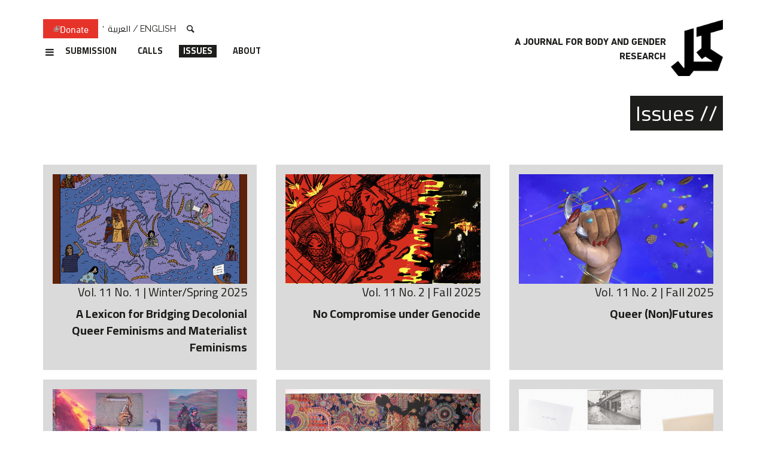

--- FILE ---
content_type: text/html; charset=utf-8
request_url: https://kohljournal.press/fa/issues
body_size: 8670
content:
<!DOCTYPE html>
<!-- Sorry no IE7 support! -->
<!-- @see http://foundation.zurb.com/docs/index.html#basicHTMLMarkup -->

<!--[if IE 8]><html class="no-js lt-ie9" lang="fa" dir="rtl"> <![endif]-->
<!--[if gt IE 8]><!--> <html class="no-js" lang="fa" dir="rtl"> <!--<![endif]-->
<head>
  <meta charset="utf-8" />
<meta about="/fa/taxonomy/term/517" typeof="skos:Concept" property="rdfs:label skos:prefLabel" content="Resisting Ableism, Queering Desirability" />
<link rel="shortcut icon" href="https://kohljournal.press/sites/all/themes/custom/kohl_zf/favicon.ico" />
<meta name="viewport" content="width=device-width, initial-scale=1.0" />
<meta http-equiv="ImageToolbar" content="false" />
<meta name="description" content="Kohl: a Journal for Body and Gender Research" />
<meta name="generator" content="Drupal 7 (https://www.drupal.org)" />
<link rel="canonical" href="https://kohljournal.press/fa/issues" />
<link rel="shortlink" href="https://kohljournal.press/fa/issues" />
<meta name="google-site-verification" content="1UdYpWpdZKiimm9JgiP2K0FlOL4kcX913dwfIJmUNW4" />
  <title>Issues | Kohl: a Journal for Body and Gender Research</title>
  <link rel="stylesheet" href="https://kohljournal.press/sites/default/files/css/css_37UrSopylIXHsBeTUewrpvuk1zvG5RvgG9GjtqzpB3o.css" />
<link rel="stylesheet" href="https://kohljournal.press/sites/default/files/css/css_OiVz8zYMANZrYA9bOriSBVgkLzsvOHThow_LIaKH-oU.css" />
<link rel="stylesheet" href="https://kohljournal.press/sites/default/files/css/css_ISBQfIy6SuVllyDe0DXoSDKqj_FSFMVVfpS3sE1d6Do.css" />
<link rel="stylesheet" href="https://kohljournal.press/sites/default/files/css/css_61ljP6Ag7vfeAiuxw9enIHZ8Jfs52l7qfj55kbImeNg.css" />
  <script src="https://kohljournal.press/sites/default/files/js/js_mOx0WHl6cNZI0fqrVldT0Ay6Zv7VRFDm9LexZoNN_NI.js"></script>
<script>document.createElement( "picture" );</script>
<script src="https://kohljournal.press/sites/default/files/js/js_Vfu6Mt-RIXL_KWqsjyLiJCaPef5pMtVycohmhPxBHU8.js"></script>
<script src="https://kohljournal.press/sites/default/files/js/js_onbE0n0cQY6KTDQtHO_E27UBymFC-RuqypZZ6Zxez-o.js"></script>
<script src="https://kohljournal.press/sites/default/files/js/js_gHk2gWJ_Qw_jU2qRiUmSl7d8oly1Cx7lQFrqcp3RXcI.js"></script>
<script src="https://kohljournal.press/sites/default/files/js/js_yUic57uGQJp3ONZMBfFZhStVG_-kUkkrUQ-HBe7X33A.js"></script>
<script src="https://www.googletagmanager.com/gtag/js?id=UA-131130680-1"></script>
<script>window.dataLayer = window.dataLayer || [];function gtag(){dataLayer.push(arguments)};gtag("js", new Date());gtag("set", "developer_id.dMDhkMT", true);gtag("config", "UA-131130680-1", {"groups":"default","cookie_domain":".kohljournal.press","anonymize_ip":true,"page_path":location.pathname + location.search + location.hash,"link_attribution":true,"allow_ad_personalization_signals":false});</script>
<script src="https://kohljournal.press/sites/default/files/js/js_-oEDdwe4XpUqUj4W0KJs96ENaXIrGvjBvIP-WYYBi54.js"></script>
<script src="https://kohljournal.press/sites/default/files/js/js_i1M9wRWhZHQ393dZsl7hKQ9JOGALwU0rvI84fdCZWD4.js"></script>
<script>jQuery.extend(Drupal.settings, {"basePath":"\/","pathPrefix":"fa\/","setHasJsCookie":0,"ajaxPageState":{"theme":"kohl_zf","theme_token":"4Qu1wYMIIsncuwr9X14rLoF263-6YrPGWR5EsCAQTJY","js":{"sites\/all\/modules\/contrib\/picture\/picturefill\/picturefill.min.js":1,"sites\/all\/modules\/contrib\/picture\/picture.min.js":1,"sites\/all\/modules\/contrib\/extlink_extra\/extlink_extra.js":1,"sites\/all\/modules\/contrib\/browserclass\/js\/browserclass.js":1,"sites\/all\/modules\/contrib\/jquery_update\/replace\/jquery\/1.12\/jquery.min.js":1,"0":1,"misc\/jquery-extend-3.4.0.js":1,"misc\/jquery-html-prefilter-3.5.0-backport.js":1,"misc\/jquery.once.js":1,"misc\/drupal.js":1,"sites\/all\/modules\/contrib\/jquery_update\/replace\/ui\/external\/jquery.cookie.js":1,"sites\/all\/modules\/contrib\/jquery_update\/js\/jquery_browser.js":1,"misc\/form-single-submit.js":1,"sites\/all\/modules\/contrib\/entityreference\/js\/entityreference.js":1,"public:\/\/languages\/fa_EiMMijY0LApgy4QECmt9gRmwtt0-sjgk9qc4FOjv8e8.js":1,"sites\/all\/modules\/contrib\/behavior_weights\/behavior_weights.js":1,"sites\/all\/libraries\/colorbox\/jquery.colorbox-min.js":1,"sites\/all\/libraries\/DOMPurify\/purify.min.js":1,"sites\/all\/modules\/contrib\/colorbox\/js\/colorbox.js":1,"sites\/all\/modules\/contrib\/colorbox\/js\/colorbox_load.js":1,"sites\/all\/modules\/contrib\/colorbox\/js\/colorbox_inline.js":1,"sites\/all\/modules\/contrib\/google_analytics\/googleanalytics.js":1,"https:\/\/www.googletagmanager.com\/gtag\/js?id=UA-131130680-1":1,"1":1,"sites\/all\/modules\/contrib\/extlink\/js\/extlink.js":1,"sites\/all\/themes\/custom\/kohl_zf\/dist\/js\/kohl_zf.js":1},"css":{"modules\/system\/system.base.css":1,"modules\/system\/system.base-rtl.css":1,"modules\/system\/system.menus-rtl.css":1,"modules\/system\/system.messages.css":1,"modules\/system\/system.messages-rtl.css":1,"modules\/system\/system.theme.css":1,"modules\/system\/system.theme-rtl.css":1,"modules\/field\/theme\/field.css":1,"modules\/field\/theme\/field-rtl.css":1,"sites\/all\/modules\/contrib\/footnotes\/footnotes.css":1,"sites\/all\/modules\/contrib\/footnotes\/footnotes-rtl.css":1,"modules\/node\/node.css":1,"sites\/all\/modules\/contrib\/picture\/picture_wysiwyg.css":1,"modules\/user\/user.css":1,"modules\/user\/user-rtl.css":1,"sites\/all\/modules\/contrib\/video_filter\/video_filter.css":1,"sites\/all\/modules\/contrib\/extlink\/css\/extlink.css":1,"sites\/all\/modules\/contrib\/views\/css\/views.css":1,"sites\/all\/modules\/contrib\/views\/css\/views-rtl.css":1,"sites\/all\/modules\/contrib\/media\/modules\/media_wysiwyg\/css\/media_wysiwyg.base.css":1,"sites\/all\/libraries\/colorbox\/example2\/colorbox.css":1,"sites\/all\/modules\/contrib\/ctools\/css\/ctools.css":1,"sites\/all\/modules\/contrib\/panels\/css\/panels.css":1,"sites\/all\/modules\/contrib\/wysiwyg_linebreaks\/wysiwyg_linebreaks.css":1,"modules\/taxonomy\/taxonomy.css":1,"modules\/locale\/locale.css":1,"modules\/locale\/locale-rtl.css":1,"sites\/all\/themes\/custom\/kohl_zf\/dist\/css\/kohl_zf-rtl.css":1}},"colorbox":{"transition":"elastic","speed":"350","opacity":"0.85","slideshow":false,"slideshowAuto":true,"slideshowSpeed":"2500","slideshowStart":"start slideshow","slideshowStop":"stop slideshow","current":"{current} of {total}","previous":"\u00ab Prev","next":"Next \u00bb","close":"Close","overlayClose":true,"returnFocus":true,"maxWidth":"98%","maxHeight":"98%","initialWidth":"300","initialHeight":"250","fixed":true,"scrolling":true,"mobiledetect":true,"mobiledevicewidth":"480px","file_public_path":"\/sites\/default\/files","specificPagesDefaultValue":"admin*\nimagebrowser*\nimg_assist*\nimce*\nnode\/add\/*\nnode\/*\/edit\nprint\/*\nprintpdf\/*\nsystem\/ajax\nsystem\/ajax\/*"},"urlIsAjaxTrusted":{"\/fa\/search":true,"\/fa\/issues":true},"extlink_extra":{"extlink_alert_type":"","extlink_alert_timer":"0","extlink_alert_url":"\/fa\/now-leaving","extlink_cache_fix":0,"extlink_exclude_warning":"","extlink_508_fix":0,"extlink_508_text":" [external link]","extlink_url_override":0,"extlink_url_params":{"external_url":null,"back_url":null}},"googleanalytics":{"account":["UA-131130680-1"],"trackOutbound":1,"trackMailto":1,"trackDownload":1,"trackDownloadExtensions":"7z|aac|arc|arj|asf|asx|avi|bin|csv|doc(x|m)?|dot(x|m)?|exe|flv|gif|gz|gzip|hqx|jar|jpe?g|js|mp(2|3|4|e?g)|mov(ie)?|msi|msp|pdf|phps|png|ppt(x|m)?|pot(x|m)?|pps(x|m)?|ppam|sld(x|m)?|thmx|qtm?|ra(m|r)?|sea|sit|tar|tgz|torrent|txt|wav|wma|wmv|wpd|xls(x|m|b)?|xlt(x|m)|xlam|xml|z|zip","trackColorbox":1,"trackDomainMode":1,"trackUrlFragments":1},"currentPath":"issues","currentPathIsAdmin":false,"kohl_zf":{"is_rtl":true,"is_front":false},"extlink":{"extTarget":"_blank","extClass":"ext","extLabel":"(link is external)","extImgClass":0,"extIconPlacement":0,"extSubdomains":1,"extExclude":"","extInclude":"","extCssExclude":"","extCssExplicit":"","extAlert":0,"extAlertText":{"value":"  \u003Ch2\u003EYou are leaving the  [site:name] website\u003C\/h2\u003E\r\n  \u003Cp\u003EYou are being directed to a third-party website:\u003C\/p\u003E\r\n  \u003Cp\u003E\u003Cstrong\u003E[extlink:external-url]\u003C\/strong\u003E\u003C\/p\u003E\r\n  \u003Cp\u003EThis link is provided for your convenience. Please note that this third-party website is not controlled by [site:name] or subject to our privacy policy.\u003C\/p\u003E\r\n  \u003Cp\u003EThank you for visiting our site. We hope your visit was informative and enjoyable.\u003C\/p\u003E\r\n\r\n  \u003Cdiv class=\u0022extlink-extra-actions\u0022\u003E\r\n      \u003Cdiv class=\u0022extlink-extra-back-action\u0022\u003E\u003Ca title=\u0022Cancel\u0022 href=\u0022[extlink:back-url]\u0022\u003ECancel\u003C\/a\u003E\u003C\/div\u003E\r\n      \u003Cdiv class=\u0022extlink-extra-go-action\u0022\u003E\u003Ca class=\u0022ext-override\u0022 title=\u0022Go to link\u0022 href=\u0022[extlink:external-url]\u0022\u003EGo to link\u003C\/a\u003E\u003C\/div\u003E\r\n  \u003C\/div\u003E\r\n  \u003Cbr\/\u003E\u003Cbr\/\u003E\r\n  [extlink:timer]\r\n  ","format":"full_html"},"mailtoClass":"mailto","mailtoLabel":"(link sends e-mail)","extUseFontAwesome":false}});</script>
  <!--[if lt IE 9]>
		<script src="http://html5shiv.googlecode.com/svn/trunk/html5.js"></script>
	<![endif]-->
</head>
<body class="html not-front not-logged-in no-sidebars page-issues i18n-fa lang-fa section-issues panels-page" >
<div id="fb-root"></div>
  <div class="skip-link">
    <a href="#main-content" class="element-invisible element-focusable">رفتن به محتوای اصلی</a>
  </div>
    <div id="wrap"  class="off-canvas-wrapper">
    <div class="off-canvas position-right" id="offCanvas" data-off-canvas>
        <button class="close-button" aria-label="Close menu" type="button" data-close>
            <span aria-hidden="true">&times;</span>
        </button>

        <!-- Your menu or Off-canvas content goes here -->
        
            <section class="l-offcanvas clearfix">


                  <section class="block block-multiblock block-locale block-locale-language-instance block-multiblock-1">
  
        <h2 class="block__title">زبان‌ها</h2>
    
  <div  class="block__content">  <ul class="language-switcher-locale-url"><li class="en first"><a href="/issues" class="language-link" xml:lang="en">English</a></li>
<li class="fr"><a href="/fr/issues" class="language-link" xml:lang="fr">Français</a></li>
<li class="ar"><a href="/ar/issues" class="language-link" xml:lang="ar">العربية</a></li>
<li class="ku"><a href="/ku/issues" class="language-link" xml:lang="ku">Kurdî</a></li>
<li class="fa last active"><a href="/fa/issues" class="language-link active" xml:lang="fa">فارسی</a></li>
</ul>  </div>
  </section><section class="block block-menu-block block-menu-block-5">
  
      
  <div  class="block__content">  <div class="menu-block-wrapper menu-block-5 menu-name-menu-social-media parent-mlid-0 menu-level-1">
  <ul class="menu" ><li class="first leaf menu-mlid-608"><a href="https://www.facebook.com/KohlJournal" class="icon icon-facebook" target="_blank">Facebook</a></li>
<li class="leaf menu-mlid-1212"><a href="https://www.instagram.com/kohljournal/" class="icon icon-instagram" target="_blank">Instagram</a></li>
<li class="leaf menu-mlid-609"><a href="https://twitter.com/KohlJournal" class="icon icon-twitter" target="_blank">Twitter</a></li>
<li class="last leaf menu-mlid-611"><a href="https://youtube.com/KohlJournal" class="icon icon-youtube" target="_blank">YouTube</a></li>
</ul></div>
  </div>
  </section><section class="block block-multiblock block-views block-views--exp-search-page-instance block-multiblock-2">
  
      
  <div  class="block__content">  <form action="/fa/search" method="get" id="views-exposed-form-search-page" accept-charset="UTF-8"><div><div class="views-exposed-form">
  <div class="views-exposed-widgets clearfix">
          <div id="edit-k-wrapper" class="views-exposed-widget views-widget-filter-search_api_views_fulltext">
                        <div class="views-widget">
          <div class="form-item form-type-textfield form-item-k">
 <input placeholder="Type your search here..." type="text" id="edit-k" name="k" value="" size="30" maxlength="128" class="form-text" />
</div>
        </div>
              </div>
                    <div class="views-exposed-widget views-submit-button">
      <button id="edit-submit-search" name="" value="Search" type="submit" class="form-submit">Search</button>
    </div>
      </div>
</div>
</div></form>  </div>
  </section><section class="block block-menu-block block-menu-block-4">
  
      
  <div  class="block__content">  <div class="menu-block-wrapper menu-block-4 menu-name-main-menu parent-mlid-0 menu-level-1">
  <ul class="menu vertical medium-horizontal" ><li class="first expanded menu-mlid-612"><a href="/fa/node/1">About</a><ul class="menu vertical medium-horizontal" ><li class="first leaf menu-mlid-643"><a href="/fa/node/1">The Journal</a></li>
<li class="leaf menu-mlid-644"><a href="/fa/node/1#advisors">Advisory Board</a></li>
<li class="last leaf menu-mlid-645"><a href="/fa/node/1#editors">Editorial Team</a></li>
</ul></li>
<li class="expanded active-trail active menu-mlid-636 menu-item--flyout"><a href="/fa/issues" class="active-trail active">Issues</a><ul class="menu vertical medium-horizontal" ><li class="first last leaf menu-mlid-646 menu-views"><div class="view view-issues view-id-issues view-display-id-block_2 view-dom-id-0bd7a733645e20ca97b20e83cdfc8387">
        
  
  
      <div class="view-content">
      
          <div>
          
  <div class="views-field views-field-name">        <span class="field-content"><a href="/fa/taxonomy/term/784">Queer (Non)Futures</a></span>  </div>      </div>

          <div>
          
  <div class="views-field views-field-name">        <span class="field-content"><a href="/fa/taxonomy/term/747">No Compromise under Genocide</a></span>  </div>      </div>

          <div>
          
  <div class="views-field views-field-name">        <span class="field-content"><a href="/fa/taxonomy/term/737">A Lexicon for Bridging Decolonial Queer Feminisms and Materialist Feminisms</a></span>  </div>      </div>

          <div>
          
  <div class="views-field views-field-name">        <span class="field-content"><a href="/fa/taxonomy/term/715">Between Confrontation and Erasure: Palestinians and the Lebanese Entity</a></span>  </div>      </div>

          <div>
          
  <div class="views-field views-field-name">        <span class="field-content"><a href="/fa/taxonomy/term/706">Anticolonial Feminist Imaginaries</a></span>  </div>      </div>

          <div>
          
  <div class="views-field views-field-name">        <span class="field-content"><a href="/fa/taxonomy/term/678">&quot;The Ministry of Health warns that smokers are liable to die young&quot;</a></span>  </div>      </div>

          <div>
          
  <div class="views-field views-field-name">        <span class="field-content"><a href="/fa/taxonomy/term/645">Transgressive Translations</a></span>  </div>      </div>

          <div>
          
  <div class="views-field views-field-name">        <span class="field-content"><a href="/fa/taxonomy/term/640">Between Realism and Imagination: Building Queer Worlds</a></span>  </div>      </div>

          <div>
          
  <div class="views-field views-field-name">        <span class="field-content"><a href="/fa/taxonomy/term/632">Leaving Systems: What Alternatives?</a></span>  </div>      </div>

          <div>
          
  <div class="views-field views-field-name">        <span class="field-content"><a href="/fa/taxonomy/term/594">Counter-Archives</a></span>  </div>      </div>

          <div>
          
  <div class="views-field views-field-name">        <span class="field-content"><a href="/fa/taxonomy/term/524">Queer Feminisms</a></span>  </div>      </div>

          <div>
          
  <div class="views-field views-field-name">        <span class="field-content"><a href="/fa/taxonomy/term/517">Resisting Ableism, Queering Desirability</a></span>  </div>      </div>

          <div>
          
  <div class="views-field views-field-name">        <span class="field-content"><a href="/fa/taxonomy/term/460">Tensions in Movement Building</a></span>  </div>      </div>

          <div>
          
  <div class="views-field views-field-name">        <span class="field-content"><a href="/fa/taxonomy/term/428">Feminist Revolutionaries</a></span>  </div>      </div>

          <div>
          
  <div class="views-field views-field-name">        <span class="field-content"><a href="/fa/taxonomy/term/391">Organizing Against the Tide: Alternative Economies and Gendered Labor</a></span>  </div>      </div>

          <div>
          
  <div class="views-field views-field-name">        <span class="field-content"><a href="/fa/taxonomy/term/348">Decolonizing Knowledges around Gender and Sexuality</a></span>  </div>      </div>

          <div>
          
  <div class="views-field views-field-name">        <span class="field-content"><a href="/fa/taxonomy/term/54">Centralizing Reproductive Justice</a></span>  </div>      </div>

          <div>
          
  <div class="views-field views-field-name">        <span class="field-content"><a href="/fa/taxonomy/term/9">On Incarceration, Surveillance, and Policing</a></span>  </div>      </div>

          <div>
          
  <div class="views-field views-field-name">        <span class="field-content"><a href="/fa/taxonomy/term/8">Sex, Desire and Intimacy</a></span>  </div>      </div>

          <div>
          
  <div class="views-field views-field-name">        <span class="field-content"><a href="/fa/taxonomy/term/3">Gendering Migration</a></span>  </div>      </div>

          <div>
          
  <div class="views-field views-field-name">        <span class="field-content"><a href="/fa/taxonomy/term/7">The Geographies of Body and Borders</a></span>  </div>      </div>

          <div>
          
  <div class="views-field views-field-name">        <span class="field-content"><a href="/fa/taxonomy/term/6">Beyond Victims and Savages</a></span>  </div>      </div>

          <div>
          
  <div class="views-field views-field-name">        <span class="field-content"><a href="/fa/taxonomy/term/5">The Non-Exotic Erotic</a></span>  </div>      </div>

          <div>
          
  <div class="views-field views-field-name">        <span class="field-content"><a href="/fa/taxonomy/term/4">Rethinking Intersections</a></span>  </div>      </div>

    
    </div>
  
  
  
  
  
  
</div></li>
</ul></li>
<li class="expanded menu-mlid-639"><a href="/fa/calls">Calls</a><ul class="menu vertical medium-horizontal" ><li class="first leaf menu-mlid-649 menu-views"><div class="view view-calls view-id-calls view-display-id-block_1 view-dom-id-6cc70fd48ac503b823189b14e4f5bb9f">
        
  
  
  
  
  
  
  
  
</div></li>
<li class="last leaf menu-mlid-650"><a href="/fa/calls">All Calls</a></li>
</ul></li>
<li class="leaf menu-mlid-637"><a href="/fa/node/58">Submission</a></li>
<li class="leaf menu-mlid-1080 only-active"><a href="/fa/node/189">Contact</a></li>
<li class="last leaf menu-mlid-651 only-active"><a href="/fa/news">News</a></li>
</ul></div>
  </div>
  </section>

            </section>

        



    </div>
    <!--.page -->
    <div class="page grid-container off-canvas-content" data-off-canvas-content id="page">


        <!--.l-header -->
        <header role="banner" class="l-header">


            <!-- Title, slogan and menu -->
            <section class="grid-x grid-padding-x">

                <div class="brand cell small-8 medium-4">
                    <a href="/fa" rel="home" title=" خانه"><img class="logo" typeof="foaf:Image" src="https://kohljournal.press/sites/all/themes/custom/kohl_zf/logo.png" alt=" logo" title=" خانه" /></a>
                                            <span id="site-name">
                                    <!--<a href="" title=""
                                       rel="home">-->
                            
                                                            <span class="site-slogan">a Journal for Body and Gender Research</span>
                                                        <!--</a>-->
                        </span>
                    



                    
                    

                </div>

                <div class="cell region small-4 medium-8">
                    <!--.l-header-region -->
                    
                        <section class="l-header-region clearfix show-for-large">


                              <section class="block block-bean block-bean-joinly-donate">
  
      
  <div  class="block__content">  <div class="entity entity-bean bean-cta clearfix" about="/fa/block/joinly-donate">
        <div class="content">
    
<div class="field field-name-field-cta field-type-link-field field-label-hidden"><div class="field-in">
        <div class="field-items">
                    <div class="field-item even"><a href="https://whydonate.com/en/fundraising/fundraiser-for-kohl-journal">Donate</a></div>
            </div>
</div></div>
  </div>
</div>
  </div>
  </section><section class="block block-locale block-locale-language">
  
      
  <div  class="block__content">  <ul class="language-switcher-locale-url"><li class="en first"><a href="/issues" class="language-link" xml:lang="en">English</a></li>
<li class="fr"><a href="/fr/issues" class="language-link" xml:lang="fr">Français</a></li>
<li class="ar"><a href="/ar/issues" class="language-link" xml:lang="ar">العربية</a></li>
<li class="ku"><a href="/ku/issues" class="language-link" xml:lang="ku">Kurdî</a></li>
<li class="fa last active"><a href="/fa/issues" class="language-link active" xml:lang="fa">فارسی</a></li>
</ul>  </div>
  </section><section class="block block-views block-views-exp-search-page">
  
        <h2 class="block__title">Search</h2>
    
  <div  class="block__content">  <form action="/fa/search" method="get" id="views-exposed-form-search-page" accept-charset="UTF-8"><div><div class="views-exposed-form">
  <div class="views-exposed-widgets clearfix">
          <div id="edit-k-wrapper" class="views-exposed-widget views-widget-filter-search_api_views_fulltext">
                        <div class="views-widget">
          <div class="form-item form-type-textfield form-item-k">
 <input placeholder="Type your search here..." type="text" id="edit-k" name="k" value="" size="30" maxlength="128" class="form-text" />
</div>
        </div>
              </div>
                    <div class="views-exposed-widget views-submit-button">
      <button id="edit-submit-search" name="" value="Search" type="submit" class="form-submit">Search</button>
    </div>
      </div>
</div>
</div></form>  </div>
  </section><section class="block block-menu-block block-menu-block-2">
  
      
  <div  class="block__content">  <div class="menu-block-wrapper menu-block-2 menu-name-main-menu parent-mlid-0 menu-level-1">
  <ul class="menu vertical medium-horizontal" ><li class="first expanded menu-mlid-612"><a href="/fa/node/1">About</a><ul class="menu vertical medium-horizontal" ><li class="first leaf menu-mlid-643"><a href="/fa/node/1">The Journal</a></li>
<li class="leaf menu-mlid-644"><a href="/fa/node/1#advisors">Advisory Board</a></li>
<li class="last leaf menu-mlid-645"><a href="/fa/node/1#editors">Editorial Team</a></li>
</ul></li>
<li class="expanded active-trail active menu-mlid-636 menu-item--flyout"><a href="/fa/issues" class="active-trail active">Issues</a><ul class="menu vertical medium-horizontal" ><li class="first last leaf menu-mlid-646 menu-views"><div class="view view-issues view-id-issues view-display-id-block_2 view-dom-id-3e0ff8bf1c89da8ff4bb045e26f99639">
        
  
  
      <div class="view-content">
      
          <div>
          
  <div class="views-field views-field-name">        <span class="field-content"><a href="/fa/taxonomy/term/784">Queer (Non)Futures</a></span>  </div>      </div>

          <div>
          
  <div class="views-field views-field-name">        <span class="field-content"><a href="/fa/taxonomy/term/747">No Compromise under Genocide</a></span>  </div>      </div>

          <div>
          
  <div class="views-field views-field-name">        <span class="field-content"><a href="/fa/taxonomy/term/737">A Lexicon for Bridging Decolonial Queer Feminisms and Materialist Feminisms</a></span>  </div>      </div>

          <div>
          
  <div class="views-field views-field-name">        <span class="field-content"><a href="/fa/taxonomy/term/715">Between Confrontation and Erasure: Palestinians and the Lebanese Entity</a></span>  </div>      </div>

          <div>
          
  <div class="views-field views-field-name">        <span class="field-content"><a href="/fa/taxonomy/term/706">Anticolonial Feminist Imaginaries</a></span>  </div>      </div>

          <div>
          
  <div class="views-field views-field-name">        <span class="field-content"><a href="/fa/taxonomy/term/678">&quot;The Ministry of Health warns that smokers are liable to die young&quot;</a></span>  </div>      </div>

          <div>
          
  <div class="views-field views-field-name">        <span class="field-content"><a href="/fa/taxonomy/term/645">Transgressive Translations</a></span>  </div>      </div>

          <div>
          
  <div class="views-field views-field-name">        <span class="field-content"><a href="/fa/taxonomy/term/640">Between Realism and Imagination: Building Queer Worlds</a></span>  </div>      </div>

          <div>
          
  <div class="views-field views-field-name">        <span class="field-content"><a href="/fa/taxonomy/term/632">Leaving Systems: What Alternatives?</a></span>  </div>      </div>

          <div>
          
  <div class="views-field views-field-name">        <span class="field-content"><a href="/fa/taxonomy/term/594">Counter-Archives</a></span>  </div>      </div>

          <div>
          
  <div class="views-field views-field-name">        <span class="field-content"><a href="/fa/taxonomy/term/524">Queer Feminisms</a></span>  </div>      </div>

          <div>
          
  <div class="views-field views-field-name">        <span class="field-content"><a href="/fa/taxonomy/term/517">Resisting Ableism, Queering Desirability</a></span>  </div>      </div>

          <div>
          
  <div class="views-field views-field-name">        <span class="field-content"><a href="/fa/taxonomy/term/460">Tensions in Movement Building</a></span>  </div>      </div>

          <div>
          
  <div class="views-field views-field-name">        <span class="field-content"><a href="/fa/taxonomy/term/428">Feminist Revolutionaries</a></span>  </div>      </div>

          <div>
          
  <div class="views-field views-field-name">        <span class="field-content"><a href="/fa/taxonomy/term/391">Organizing Against the Tide: Alternative Economies and Gendered Labor</a></span>  </div>      </div>

          <div>
          
  <div class="views-field views-field-name">        <span class="field-content"><a href="/fa/taxonomy/term/348">Decolonizing Knowledges around Gender and Sexuality</a></span>  </div>      </div>

          <div>
          
  <div class="views-field views-field-name">        <span class="field-content"><a href="/fa/taxonomy/term/54">Centralizing Reproductive Justice</a></span>  </div>      </div>

          <div>
          
  <div class="views-field views-field-name">        <span class="field-content"><a href="/fa/taxonomy/term/9">On Incarceration, Surveillance, and Policing</a></span>  </div>      </div>

          <div>
          
  <div class="views-field views-field-name">        <span class="field-content"><a href="/fa/taxonomy/term/8">Sex, Desire and Intimacy</a></span>  </div>      </div>

          <div>
          
  <div class="views-field views-field-name">        <span class="field-content"><a href="/fa/taxonomy/term/3">Gendering Migration</a></span>  </div>      </div>

          <div>
          
  <div class="views-field views-field-name">        <span class="field-content"><a href="/fa/taxonomy/term/7">The Geographies of Body and Borders</a></span>  </div>      </div>

          <div>
          
  <div class="views-field views-field-name">        <span class="field-content"><a href="/fa/taxonomy/term/6">Beyond Victims and Savages</a></span>  </div>      </div>

          <div>
          
  <div class="views-field views-field-name">        <span class="field-content"><a href="/fa/taxonomy/term/5">The Non-Exotic Erotic</a></span>  </div>      </div>

          <div>
          
  <div class="views-field views-field-name">        <span class="field-content"><a href="/fa/taxonomy/term/4">Rethinking Intersections</a></span>  </div>      </div>

    
    </div>
  
  
  
  
  
  
</div></li>
</ul></li>
<li class="expanded menu-mlid-639"><a href="/fa/calls">Calls</a><ul class="menu vertical medium-horizontal" ><li class="first leaf menu-mlid-649 menu-views"><div class="view view-calls view-id-calls view-display-id-block_1 view-dom-id-8b8cc6fc7e75f5024f96b8093e45bae8">
        
  
  
  
  
  
  
  
  
</div></li>
<li class="last leaf menu-mlid-650"><a href="/fa/calls">All Calls</a></li>
</ul></li>
<li class="leaf menu-mlid-637"><a href="/fa/node/58">Submission</a></li>
<li class="leaf menu-mlid-1080 only-active"><a href="/fa/node/189">Contact</a></li>
<li class="last leaf menu-mlid-651 only-active"><a href="/fa/news">News</a></li>
</ul></div>
  </div>
  </section>

                        </section>

                                        <!--/.l-header-region -->

                    
                        <button type="button" class="offcanvas-toggle button hide-for-large" data-toggle="offCanvas"><i class="icon icon-menu"></i></button>

                    
                </div>

            </section>

            <!-- End title, slogan and menu -->


        </header>
        <!--/.l-header -->


        
        

        
        <!--.l-main -->
        <main role="main" class=" l-main">

            <div class="grid-x grid-padding-x">

                <!-- .l-main region -->
                <div class="medium-12 main cell">


                    <a id="main-content"></a>

                    
                                                                                        
                                                                                        <h1 id="page-title" class="title">Issues</h1>
                                            


                      <section class="block block-system block-system-main">
  
      
  <div  class="block__content">  <div class="grid-x grid-padding-x grid-padding-y" id="issues">
  <div class="cell medium-12">
    <div class="panel-pane pane-views pane-issues"  >
  
      
  
  <div class="pane-content">
    <div class="view view-issues view-id-issues view-display-id-page_3 view-dom-id-5f7aa7b3aa3f385b316e909cdf6d5617">
        
  
  
      <div class="view-content">
      

    <div id="views-zf-grid-1" class="views-zf-grid-plugin-style">
        <div class="grid-x grid-padding-x">
            
                <div class="cell  small-12 medium-6 large-4">
                    <div  class="ds-1col taxonomy-term vocabulary-issues view-mode-teaser clearfix">

  
  
<div class="field field-name-field-image field-type-image field-label-hidden"><div class="field-in">
        <div class="field-items">
                    <div class="field-item even"><a href="/fa/taxonomy/term/784"><img typeof="foaf:Image" src="https://kohljournal.press/sites/default/files/styles/feature/public/content/seed_banner.jpg?itok=N2a3PUz-" width="1280" height="720" alt="" /></a></div>
            </div>
</div></div>

<div class="field field-name-field-iid field-type-text field-label-hidden"><div class="field-in">
        <div class="field-items">
                    <div class="field-item even"><h4 class="issue-number"><a href="/fa/taxonomy/term/784">Vol. 11 No. 2 | Fall 2025</a></h4>
</div>
            </div>
</div></div>

<div class="field field-name-name-field field-type-text field-label-hidden"><div class="field-in">
        <div class="field-items">
                    <div class="field-item even"><h4 class="term-title"><a href="/fa/taxonomy/term/784">Queer (Non)Futures</a></h4>
</div>
            </div>
</div></div>

<div class="field field-name-more-link field-type-ds field-label-hidden"><div class="field-in">
        <div class="field-items">
                    <div class="field-item even"><a href="/fa/taxonomy/term/784">Open Issue</a></div>
            </div>
</div></div>
</div>

                </div>

            
                <div class="cell  small-12 medium-6 large-4">
                    <div  class="ds-1col taxonomy-term vocabulary-issues view-mode-teaser clearfix">

  
  
<div class="field field-name-field-image field-type-image field-label-hidden"><div class="field-in">
        <div class="field-items">
                    <div class="field-item even"><a href="/fa/taxonomy/term/747"><img typeof="foaf:Image" src="https://kohljournal.press/sites/default/files/styles/feature/public/content/banner_no_compromise_2.jpg?itok=yzZ2tHdp" width="1280" height="720" alt="" /></a></div>
            </div>
</div></div>

<div class="field field-name-field-iid field-type-text field-label-hidden"><div class="field-in">
        <div class="field-items">
                    <div class="field-item even"><h4 class="issue-number"><a href="/fa/taxonomy/term/747">Vol. 11 No. 2 | Fall 2025</a></h4>
</div>
            </div>
</div></div>

<div class="field field-name-name-field field-type-text field-label-hidden"><div class="field-in">
        <div class="field-items">
                    <div class="field-item even"><h4 class="term-title"><a href="/fa/taxonomy/term/747">No Compromise under Genocide</a></h4>
</div>
            </div>
</div></div>

<div class="field field-name-more-link field-type-ds field-label-hidden"><div class="field-in">
        <div class="field-items">
                    <div class="field-item even"><a href="/fa/taxonomy/term/747">Open Issue</a></div>
            </div>
</div></div>
</div>

                </div>

            
                <div class="cell  small-12 medium-6 large-4">
                    <div  class="ds-1col taxonomy-term vocabulary-issues view-mode-teaser clearfix">

  
  
<div class="field field-name-field-image field-type-image field-label-hidden"><div class="field-in">
        <div class="field-items">
                    <div class="field-item even"><a href="/fa/taxonomy/term/737"><img typeof="foaf:Image" src="https://kohljournal.press/sites/default/files/styles/feature/public/content/kohl-0-cover.jpg?itok=GM3bArWf" width="1280" height="720" alt="" /></a></div>
            </div>
</div></div>

<div class="field field-name-field-iid field-type-text field-label-hidden"><div class="field-in">
        <div class="field-items">
                    <div class="field-item even"><h4 class="issue-number"><a href="/fa/taxonomy/term/737">Vol. 11 No. 1 | Winter/Spring 2025</a></h4>
</div>
            </div>
</div></div>

<div class="field field-name-name-field field-type-text field-label-hidden"><div class="field-in">
        <div class="field-items">
                    <div class="field-item even"><h4 class="term-title"><a href="/fa/taxonomy/term/737">A Lexicon for Bridging Decolonial Queer Feminisms and Materialist Feminisms</a></h4>
</div>
            </div>
</div></div>

<div class="field field-name-more-link field-type-ds field-label-hidden"><div class="field-in">
        <div class="field-items">
                    <div class="field-item even"><a href="/fa/taxonomy/term/737">Open Issue</a></div>
            </div>
</div></div>
</div>

                </div>

            
                <div class="cell  small-12 medium-6 large-4">
                    <div  class="ds-1col taxonomy-term vocabulary-issues view-mode-teaser clearfix">

  
  
<div class="field field-name-field-image field-type-image field-label-hidden"><div class="field-in">
        <div class="field-items">
                    <div class="field-item even"><a href="/fa/taxonomy/term/715"><img typeof="foaf:Image" src="https://kohljournal.press/sites/default/files/styles/feature/public/content/palestinians-in-lebanon.jpg?itok=3PIc6Gks" width="1280" height="720" alt="" /></a></div>
            </div>
</div></div>

<div class="field field-name-field-iid field-type-text field-label-hidden"><div class="field-in">
        <div class="field-items">
                    <div class="field-item even"><h4 class="issue-number"><a href="/fa/taxonomy/term/715"> Vol. 10 No. 1 | Autumn 2024</a></h4>
</div>
            </div>
</div></div>

<div class="field field-name-name-field field-type-text field-label-hidden"><div class="field-in">
        <div class="field-items">
                    <div class="field-item even"><h4 class="term-title"><a href="/fa/taxonomy/term/715">Between Confrontation and Erasure: Palestinians and the Lebanese Entity</a></h4>
</div>
            </div>
</div></div>

<div class="field field-name-more-link field-type-ds field-label-hidden"><div class="field-in">
        <div class="field-items">
                    <div class="field-item even"><a href="/fa/taxonomy/term/715">Open Issue</a></div>
            </div>
</div></div>
</div>

                </div>

            
                <div class="cell  small-12 medium-6 large-4">
                    <div  class="ds-1col taxonomy-term vocabulary-issues view-mode-teaser clearfix">

  
  
<div class="field field-name-field-image field-type-image field-label-hidden"><div class="field-in">
        <div class="field-items">
                    <div class="field-item even"><a href="/fa/taxonomy/term/706"><img typeof="foaf:Image" src="https://kohljournal.press/sites/default/files/styles/feature/public/content/les_femmes_d_alger_20_60x144_2012.jpg?itok=FrhHoj2C" width="1280" height="720" alt="" /></a></div>
            </div>
</div></div>

<div class="field field-name-field-iid field-type-text field-label-hidden"><div class="field-in">
        <div class="field-items">
                    <div class="field-item even"><h4 class="issue-number"><a href="/fa/taxonomy/term/706">Vol. 9 No. 1 | Winter 2023</a></h4>
</div>
            </div>
</div></div>

<div class="field field-name-name-field field-type-text field-label-hidden"><div class="field-in">
        <div class="field-items">
                    <div class="field-item even"><h4 class="term-title"><a href="/fa/taxonomy/term/706">Anticolonial Feminist Imaginaries</a></h4>
</div>
            </div>
</div></div>

<div class="field field-name-more-link field-type-ds field-label-hidden"><div class="field-in">
        <div class="field-items">
                    <div class="field-item even"><a href="/fa/taxonomy/term/706">Open Issue</a></div>
            </div>
</div></div>
</div>

                </div>

            
                <div class="cell  small-12 medium-6 large-4">
                    <div  class="ds-1col taxonomy-term vocabulary-issues view-mode-teaser clearfix">

  
  
<div class="field field-name-field-image field-type-image field-label-hidden"><div class="field-in">
        <div class="field-items">
                    <div class="field-item even"><a href="/fa/taxonomy/term/678"><img typeof="foaf:Image" src="https://kohljournal.press/sites/default/files/styles/feature/public/content/dossier-3-banner-5_0.jpg?itok=z9Bz-Bqs" width="1280" height="720" alt="" /></a></div>
            </div>
</div></div>

<div class="field field-name-field-iid field-type-text field-label-hidden"><div class="field-in">
        <div class="field-items">
                    <div class="field-item even"><h4 class="issue-number"><a href="/fa/taxonomy/term/678"> Vol. 8 No. 2 | Winter 2022</a></h4>
</div>
            </div>
</div></div>

<div class="field field-name-name-field field-type-text field-label-hidden"><div class="field-in">
        <div class="field-items">
                    <div class="field-item even"><h4 class="term-title"><a href="/fa/taxonomy/term/678">&quot;The Ministry of Health warns that smokers are liable to die young&quot;</a></h4>
</div>
            </div>
</div></div>

<div class="field field-name-more-link field-type-ds field-label-hidden"><div class="field-in">
        <div class="field-items">
                    <div class="field-item even"><a href="/fa/taxonomy/term/678">Open Issue</a></div>
            </div>
</div></div>
</div>

                </div>

            
                <div class="cell  small-12 medium-6 large-4">
                    <div  class="ds-1col taxonomy-term vocabulary-issues view-mode-teaser clearfix">

  
  
<div class="field field-name-field-image field-type-image field-label-hidden"><div class="field-in">
        <div class="field-items">
                    <div class="field-item even"><a href="/fa/taxonomy/term/645"><img typeof="foaf:Image" src="https://kohljournal.press/sites/default/files/styles/feature/public/content/main_website_cover_0.jpg?itok=EJRkKux8" width="1280" height="720" alt="" /></a></div>
            </div>
</div></div>

<div class="field field-name-field-iid field-type-text field-label-hidden"><div class="field-in">
        <div class="field-items">
                    <div class="field-item even"><h4 class="issue-number"><a href="/fa/taxonomy/term/645">Vol. 8 No. 1 | Winter 2022</a></h4>
</div>
            </div>
</div></div>

<div class="field field-name-name-field field-type-text field-label-hidden"><div class="field-in">
        <div class="field-items">
                    <div class="field-item even"><h4 class="term-title"><a href="/fa/taxonomy/term/645">Transgressive Translations</a></h4>
</div>
            </div>
</div></div>

<div class="field field-name-more-link field-type-ds field-label-hidden"><div class="field-in">
        <div class="field-items">
                    <div class="field-item even"><a href="/fa/taxonomy/term/645">Open Issue</a></div>
            </div>
</div></div>
</div>

                </div>

            
                <div class="cell  small-12 medium-6 large-4">
                    <div  class="ds-1col taxonomy-term vocabulary-issues view-mode-teaser clearfix">

  
  
<div class="field field-name-field-image field-type-image field-label-hidden"><div class="field-in">
        <div class="field-items">
                    <div class="field-item even"><a href="/fa/taxonomy/term/640"><img typeof="foaf:Image" src="https://kohljournal.press/sites/default/files/styles/feature/public/content/kohl_fb_twitter_final_1.png?itok=RGVYKlN2" width="1280" height="720" alt="" /></a></div>
            </div>
</div></div>

<div class="field field-name-field-iid field-type-text field-label-hidden"><div class="field-in">
        <div class="field-items">
                    <div class="field-item even"><h4 class="issue-number"><a href="/fa/taxonomy/term/640">Vol. 7 No. 3 | Winter 2021</a></h4>
</div>
            </div>
</div></div>

<div class="field field-name-name-field field-type-text field-label-hidden"><div class="field-in">
        <div class="field-items">
                    <div class="field-item even"><h4 class="term-title"><a href="/fa/taxonomy/term/640">Between Realism and Imagination: Building Queer Worlds</a></h4>
</div>
            </div>
</div></div>

<div class="field field-name-more-link field-type-ds field-label-hidden"><div class="field-in">
        <div class="field-items">
                    <div class="field-item even"><a href="/fa/taxonomy/term/640">Open Issue</a></div>
            </div>
</div></div>
</div>

                </div>

            
                <div class="cell  small-12 medium-6 large-4">
                    <div  class="ds-1col taxonomy-term vocabulary-issues view-mode-teaser clearfix">

  
  
<div class="field field-name-field-image field-type-image field-label-hidden"><div class="field-in">
        <div class="field-items">
                    <div class="field-item even"><a href="/fa/taxonomy/term/632"><img typeof="foaf:Image" src="https://kohljournal.press/sites/default/files/styles/feature/public/banner_copy.png?itok=Gzvx4ypw" width="1280" height="720" alt="" /></a></div>
            </div>
</div></div>

<div class="field field-name-field-iid field-type-text field-label-hidden"><div class="field-in">
        <div class="field-items">
                    <div class="field-item even"><h4 class="issue-number"><a href="/fa/taxonomy/term/632">Vol. 7 No. 2 | Fall 2021</a></h4>
</div>
            </div>
</div></div>

<div class="field field-name-name-field field-type-text field-label-hidden"><div class="field-in">
        <div class="field-items">
                    <div class="field-item even"><h4 class="term-title"><a href="/fa/taxonomy/term/632">Leaving Systems: What Alternatives?</a></h4>
</div>
            </div>
</div></div>

<div class="field field-name-more-link field-type-ds field-label-hidden"><div class="field-in">
        <div class="field-items">
                    <div class="field-item even"><a href="/fa/taxonomy/term/632">Open Issue</a></div>
            </div>
</div></div>
</div>

                </div>

            
                <div class="cell  small-12 medium-6 large-4">
                    <div  class="ds-1col taxonomy-term vocabulary-issues view-mode-teaser clearfix">

  
  
<div class="field field-name-field-image field-type-image field-label-hidden"><div class="field-in">
        <div class="field-items">
                    <div class="field-item even"><a href="/fa/taxonomy/term/594"><img typeof="foaf:Image" src="https://kohljournal.press/sites/default/files/styles/feature/public/content/eng-website-01-01_1.jpg?itok=1bkzJAEB" width="1280" height="720" alt="" /></a></div>
            </div>
</div></div>

<div class="field field-name-field-iid field-type-text field-label-hidden"><div class="field-in">
        <div class="field-items">
                    <div class="field-item even"><h4 class="issue-number"><a href="/fa/taxonomy/term/594">Vol. 7 No. 1 | Summer 2021</a></h4>
</div>
            </div>
</div></div>

<div class="field field-name-name-field field-type-text field-label-hidden"><div class="field-in">
        <div class="field-items">
                    <div class="field-item even"><h4 class="term-title"><a href="/fa/taxonomy/term/594">Counter-Archives</a></h4>
</div>
            </div>
</div></div>

<div class="field field-name-more-link field-type-ds field-label-hidden"><div class="field-in">
        <div class="field-items">
                    <div class="field-item even"><a href="/fa/taxonomy/term/594">Open Issue</a></div>
            </div>
</div></div>
</div>

                </div>

            
                <div class="cell  small-12 medium-6 large-4">
                    <div  class="ds-1col taxonomy-term vocabulary-issues view-mode-teaser clearfix">

  
  
<div class="field field-name-field-image field-type-image field-label-hidden"><div class="field-in">
        <div class="field-items">
                    <div class="field-item even"><a href="/fa/taxonomy/term/524"><img typeof="foaf:Image" src="https://kohljournal.press/sites/default/files/styles/feature/public/content/theod1_copy.jpg?itok=Pw1OTeNO" width="1280" height="720" alt="" /></a></div>
            </div>
</div></div>

<div class="field field-name-field-iid field-type-text field-label-hidden"><div class="field-in">
        <div class="field-items">
                    <div class="field-item even"><h4 class="issue-number"><a href="/fa/taxonomy/term/524">Vol. 6 No. 3 | Winter 2020</a></h4>
</div>
            </div>
</div></div>

<div class="field field-name-name-field field-type-text field-label-hidden"><div class="field-in">
        <div class="field-items">
                    <div class="field-item even"><h4 class="term-title"><a href="/fa/taxonomy/term/524">Queer Feminisms</a></h4>
</div>
            </div>
</div></div>

<div class="field field-name-more-link field-type-ds field-label-hidden"><div class="field-in">
        <div class="field-items">
                    <div class="field-item even"><a href="/fa/taxonomy/term/524">Open Issue</a></div>
            </div>
</div></div>
</div>

                </div>

            
                <div class="cell  small-12 medium-6 large-4">
                    <div  class="ds-1col taxonomy-term vocabulary-issues view-mode-teaser clearfix">

  
  
<div class="field field-name-field-image field-type-image field-label-hidden"><div class="field-in">
        <div class="field-items">
                    <div class="field-item even"><a href="/fa/taxonomy/term/517"><img typeof="foaf:Image" src="https://kohljournal.press/sites/default/files/styles/feature/public/content/kohl-locating-sickness-ill-72dpi.jpg?itok=lCx4g3ia" width="1280" height="720" alt="" /></a></div>
            </div>
</div></div>

<div class="field field-name-field-iid field-type-text field-label-hidden"><div class="field-in">
        <div class="field-items">
                    <div class="field-item even"><h4 class="issue-number"><a href="/fa/taxonomy/term/517">Vol. 6 No. 2 | Fall 2020</a></h4>
</div>
            </div>
</div></div>

<div class="field field-name-name-field field-type-text field-label-hidden"><div class="field-in">
        <div class="field-items">
                    <div class="field-item even"><h4 class="term-title"><a href="/fa/taxonomy/term/517">Resisting Ableism, Queering Desirability</a></h4>
</div>
            </div>
</div></div>

<div class="field field-name-more-link field-type-ds field-label-hidden"><div class="field-in">
        <div class="field-items">
                    <div class="field-item even"><a href="/fa/taxonomy/term/517">Open Issue</a></div>
            </div>
</div></div>
</div>

                </div>

                    </div>

    </div>

    </div>
  
      <h2 class="element-invisible">صفحه‌ها</h2><div class="item-list"><ul class="pagination pager text-center"><li class="current first"><a href="">1</a></li>
<li><a title="برو به صفحه 2" href="/fa/issues?page=1">2</a></li>
<li class="arrow"><a title="برو به صفحه بعدی" href="/fa/issues?page=1">بعدی ›</a></li>
<li class="arrow last"><a title="برو به صفحه آخر" href="/fa/issues?page=1">انتها »</a></li>
</ul></div>  
  
  
  
  
</div>  </div>

  
  </div>
  </div>
</div>
  </div>
  </section>                </div>
                <!--/.l-main region -->


                
                
            </div>
        </main>
        <!--/.l-main -->


        <!--.l-footer -->
        <footer class="l-footer  " role="contentinfo">
            
                <div class="footer-cols">
                    <div class="grid-container">
                        <div class="grid-x grid-padding-x">
                            <div class="footer-first medium-9 large-8 cell">
                                                                      <section class="block block-mailchimp-signup block-mailchimp-signup-kohl-newsletter">
  
        <h2 class="block__title">Subscribe to our Newsletter &gt;&gt; </h2>
    
  <div  class="block__content">  <form class="mailchimp-signup-subscribe-form" action="/fa/issues" method="post" id="mailchimp-signup-subscribe-block-kohl-newsletter-form" accept-charset="UTF-8"><div><div class="mailchimp-signup-subscribe-form-description"></div><div id="mailchimp-newsletter-e68768991f-mergefields" class="mailchimp-newsletter-mergefields"><div class="form-item form-type-textfield form-item-mergevars-EMAIL">
 <input placeholder="Email Address *" type="text" id="edit-mergevars-email" name="mergevars[EMAIL]" value="" size="25" maxlength="128" class="form-text required" />
</div>
</div><input type="hidden" name="form_build_id" value="form-X0Vt-ZnD1vl8eolcr4m22ErpCDEBWCSw-q-XWhBfI5k" />
<input type="hidden" name="form_id" value="mailchimp_signup_subscribe_block_kohl_newsletter_form" />
<button class="primary button form-submit" id="edit-submit" name="op" value="Subscribe" type="submit">Subscribe</button>
</div></form>  </div>
  </section>                                                            </div>


                            <div class="footer-second medium-3 large-4 cell">
                                                                      <section class="block block-block block-block-2">
  
      
  <div  class="block__content">  <p dir="ltr"><em><strong>info</strong>@kohljournal.press</em></p>


  </div>
  </section><section class="block block-menu-block block-menu-block-1">
  
      
  <div  class="block__content">  <div class="menu-block-wrapper menu-block-1 menu-name-menu-social-media parent-mlid-0 menu-level-1">
  <ul class="menu" ><li class="first leaf menu-mlid-608"><a href="https://www.facebook.com/KohlJournal" class="icon icon-facebook" target="_blank">Facebook</a></li>
<li class="leaf menu-mlid-1212"><a href="https://www.instagram.com/kohljournal/" class="icon icon-instagram" target="_blank">Instagram</a></li>
<li class="leaf menu-mlid-609"><a href="https://twitter.com/KohlJournal" class="icon icon-twitter" target="_blank">Twitter</a></li>
<li class="last leaf menu-mlid-611"><a href="https://youtube.com/KohlJournal" class="icon icon-youtube" target="_blank">YouTube</a></li>
</ul></div>
  </div>
  </section>                                                            </div>


                            <!--<div class="footer-third medium-6 cell">
                                                                                                </div>-->
                        </div>
                    </div>
                </div>


                        

            
        </footer>
        <!--/.l-footer -->

    </div>
    <!--/.page -->
</div>

<script>

  let vh = function(){
    // First we get the viewport height and we multiple it by 1% to get a value for a vh unit
    let vh = window.innerHeight * 0.01;
    let vh100 = vh * 100;
    // Then we set the value in the --vh custom property to the root of the document
    document.documentElement.style.setProperty('--vh', `${vh}px`);
    document.documentElement.style.setProperty('--vh100', `${vh100}px`);
  }
  // We listen to the resize event
  window.addEventListener('resize', vh);

  vh();
</script>  <script src="https://kohljournal.press/sites/default/files/js/js_H_NoWmUfgHo9_fpzJ5cj-5wnUBbXYqf42Tow-8HnkwI.js"></script>
<script src="https://kohljournal.press/sites/default/files/js/js_sBgPAzSTdQRb_Itp8xIy-2MVVdHlhcemxwMY-zcbqSM.js"></script>

  <script>
    (function ($, Drupal) {
      $(document).foundation();
    })(jQuery, Drupal);
  </script>
</body>
</html>
